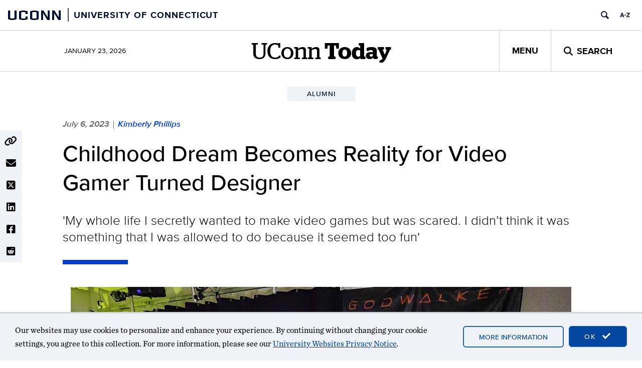

--- FILE ---
content_type: text/html; charset=UTF-8
request_url: https://today.uconn.edu/2023/07/childhood-dream-becomes-reality-for-video-gamer-turned-designer/?utm_source=uconn-today-plugin
body_size: 19481
content:
<!DOCTYPE html>
<html lang="en-US">

<head>
  <meta charset="UTF-8">
  <meta http-equiv="X-UA-Compatible" content="IE=edge">
  <meta name="viewport" content="width=device-width, initial-scale=1">
  <meta property="og:site_name" content="UConn Today">
  <meta property="og:type" content="article">
  <meta property="og:locale" content="en_US">
  <link rel="profile" href="http://gmpg.org/xfn/11">
  <link rel="pingback" href="https://today.uconn.edu/xmlrpc.php">

  <title>Childhood Dream Becomes Reality for Video Gamer Turned Designer  - UConn Today</title>
<meta name='robots' content='max-image-preview:large' />
	<style>img:is([sizes="auto" i], [sizes^="auto," i]) { contain-intrinsic-size: 3000px 1500px }</style>
	<link rel='dns-prefetch' href='//use.fontawesome.com' />
<link rel="alternate" type="application/rss+xml" title="UConn Today &raquo; Feed" href="https://today.uconn.edu/feed/" />
<link rel="alternate" type="application/rss+xml" title="UConn Today &raquo; Comments Feed" href="https://today.uconn.edu/comments/feed/" />
<script>
window._wpemojiSettings = {"baseUrl":"https:\/\/s.w.org\/images\/core\/emoji\/16.0.1\/72x72\/","ext":".png","svgUrl":"https:\/\/s.w.org\/images\/core\/emoji\/16.0.1\/svg\/","svgExt":".svg","source":{"concatemoji":"https:\/\/today.uconn.edu\/wp-includes\/js\/wp-emoji-release.min.js?ver=6.8.3"}};
/*! This file is auto-generated */
!function(s,n){var o,i,e;function c(e){try{var t={supportTests:e,timestamp:(new Date).valueOf()};sessionStorage.setItem(o,JSON.stringify(t))}catch(e){}}function p(e,t,n){e.clearRect(0,0,e.canvas.width,e.canvas.height),e.fillText(t,0,0);var t=new Uint32Array(e.getImageData(0,0,e.canvas.width,e.canvas.height).data),a=(e.clearRect(0,0,e.canvas.width,e.canvas.height),e.fillText(n,0,0),new Uint32Array(e.getImageData(0,0,e.canvas.width,e.canvas.height).data));return t.every(function(e,t){return e===a[t]})}function u(e,t){e.clearRect(0,0,e.canvas.width,e.canvas.height),e.fillText(t,0,0);for(var n=e.getImageData(16,16,1,1),a=0;a<n.data.length;a++)if(0!==n.data[a])return!1;return!0}function f(e,t,n,a){switch(t){case"flag":return n(e,"\ud83c\udff3\ufe0f\u200d\u26a7\ufe0f","\ud83c\udff3\ufe0f\u200b\u26a7\ufe0f")?!1:!n(e,"\ud83c\udde8\ud83c\uddf6","\ud83c\udde8\u200b\ud83c\uddf6")&&!n(e,"\ud83c\udff4\udb40\udc67\udb40\udc62\udb40\udc65\udb40\udc6e\udb40\udc67\udb40\udc7f","\ud83c\udff4\u200b\udb40\udc67\u200b\udb40\udc62\u200b\udb40\udc65\u200b\udb40\udc6e\u200b\udb40\udc67\u200b\udb40\udc7f");case"emoji":return!a(e,"\ud83e\udedf")}return!1}function g(e,t,n,a){var r="undefined"!=typeof WorkerGlobalScope&&self instanceof WorkerGlobalScope?new OffscreenCanvas(300,150):s.createElement("canvas"),o=r.getContext("2d",{willReadFrequently:!0}),i=(o.textBaseline="top",o.font="600 32px Arial",{});return e.forEach(function(e){i[e]=t(o,e,n,a)}),i}function t(e){var t=s.createElement("script");t.src=e,t.defer=!0,s.head.appendChild(t)}"undefined"!=typeof Promise&&(o="wpEmojiSettingsSupports",i=["flag","emoji"],n.supports={everything:!0,everythingExceptFlag:!0},e=new Promise(function(e){s.addEventListener("DOMContentLoaded",e,{once:!0})}),new Promise(function(t){var n=function(){try{var e=JSON.parse(sessionStorage.getItem(o));if("object"==typeof e&&"number"==typeof e.timestamp&&(new Date).valueOf()<e.timestamp+604800&&"object"==typeof e.supportTests)return e.supportTests}catch(e){}return null}();if(!n){if("undefined"!=typeof Worker&&"undefined"!=typeof OffscreenCanvas&&"undefined"!=typeof URL&&URL.createObjectURL&&"undefined"!=typeof Blob)try{var e="postMessage("+g.toString()+"("+[JSON.stringify(i),f.toString(),p.toString(),u.toString()].join(",")+"));",a=new Blob([e],{type:"text/javascript"}),r=new Worker(URL.createObjectURL(a),{name:"wpTestEmojiSupports"});return void(r.onmessage=function(e){c(n=e.data),r.terminate(),t(n)})}catch(e){}c(n=g(i,f,p,u))}t(n)}).then(function(e){for(var t in e)n.supports[t]=e[t],n.supports.everything=n.supports.everything&&n.supports[t],"flag"!==t&&(n.supports.everythingExceptFlag=n.supports.everythingExceptFlag&&n.supports[t]);n.supports.everythingExceptFlag=n.supports.everythingExceptFlag&&!n.supports.flag,n.DOMReady=!1,n.readyCallback=function(){n.DOMReady=!0}}).then(function(){return e}).then(function(){var e;n.supports.everything||(n.readyCallback(),(e=n.source||{}).concatemoji?t(e.concatemoji):e.wpemoji&&e.twemoji&&(t(e.twemoji),t(e.wpemoji)))}))}((window,document),window._wpemojiSettings);
</script>
<style id='wp-emoji-styles-inline-css'>

	img.wp-smiley, img.emoji {
		display: inline !important;
		border: none !important;
		box-shadow: none !important;
		height: 1em !important;
		width: 1em !important;
		margin: 0 0.07em !important;
		vertical-align: -0.1em !important;
		background: none !important;
		padding: 0 !important;
	}
</style>
<style id='wp-block-library-inline-css'>
:root{--wp-block-synced-color:#7a00df;--wp-block-synced-color--rgb:122,0,223;--wp-bound-block-color:var(--wp-block-synced-color);--wp-editor-canvas-background:#ddd;--wp-admin-theme-color:#007cba;--wp-admin-theme-color--rgb:0,124,186;--wp-admin-theme-color-darker-10:#006ba1;--wp-admin-theme-color-darker-10--rgb:0,107,160.5;--wp-admin-theme-color-darker-20:#005a87;--wp-admin-theme-color-darker-20--rgb:0,90,135;--wp-admin-border-width-focus:2px}@media (min-resolution:192dpi){:root{--wp-admin-border-width-focus:1.5px}}.wp-element-button{cursor:pointer}:root .has-very-light-gray-background-color{background-color:#eee}:root .has-very-dark-gray-background-color{background-color:#313131}:root .has-very-light-gray-color{color:#eee}:root .has-very-dark-gray-color{color:#313131}:root .has-vivid-green-cyan-to-vivid-cyan-blue-gradient-background{background:linear-gradient(135deg,#00d084,#0693e3)}:root .has-purple-crush-gradient-background{background:linear-gradient(135deg,#34e2e4,#4721fb 50%,#ab1dfe)}:root .has-hazy-dawn-gradient-background{background:linear-gradient(135deg,#faaca8,#dad0ec)}:root .has-subdued-olive-gradient-background{background:linear-gradient(135deg,#fafae1,#67a671)}:root .has-atomic-cream-gradient-background{background:linear-gradient(135deg,#fdd79a,#004a59)}:root .has-nightshade-gradient-background{background:linear-gradient(135deg,#330968,#31cdcf)}:root .has-midnight-gradient-background{background:linear-gradient(135deg,#020381,#2874fc)}:root{--wp--preset--font-size--normal:16px;--wp--preset--font-size--huge:42px}.has-regular-font-size{font-size:1em}.has-larger-font-size{font-size:2.625em}.has-normal-font-size{font-size:var(--wp--preset--font-size--normal)}.has-huge-font-size{font-size:var(--wp--preset--font-size--huge)}:root .has-text-align-center{text-align:center}:root .has-text-align-left{text-align:left}:root .has-text-align-right{text-align:right}.has-fit-text{white-space:nowrap!important}#end-resizable-editor-section{display:none}.aligncenter{clear:both}.items-justified-left{justify-content:flex-start}.items-justified-center{justify-content:center}.items-justified-right{justify-content:flex-end}.items-justified-space-between{justify-content:space-between}.screen-reader-text{word-wrap:normal!important;border:0;clip-path:inset(50%);height:1px;margin:-1px;overflow:hidden;padding:0;position:absolute;width:1px}.screen-reader-text:focus{background-color:#ddd;clip-path:none;color:#444;display:block;font-size:1em;height:auto;left:5px;line-height:normal;padding:15px 23px 14px;text-decoration:none;top:5px;width:auto;z-index:100000}html :where(.has-border-color){border-style:solid}html :where([style*=border-top-color]){border-top-style:solid}html :where([style*=border-right-color]){border-right-style:solid}html :where([style*=border-bottom-color]){border-bottom-style:solid}html :where([style*=border-left-color]){border-left-style:solid}html :where([style*=border-width]){border-style:solid}html :where([style*=border-top-width]){border-top-style:solid}html :where([style*=border-right-width]){border-right-style:solid}html :where([style*=border-bottom-width]){border-bottom-style:solid}html :where([style*=border-left-width]){border-left-style:solid}html :where(img[class*=wp-image-]){height:auto;max-width:100%}:where(figure){margin:0 0 1em}html :where(.is-position-sticky){--wp-admin--admin-bar--position-offset:var(--wp-admin--admin-bar--height,0px)}@media screen and (max-width:600px){html :where(.is-position-sticky){--wp-admin--admin-bar--position-offset:0px}}
</style>
<style id='font-awesome-svg-styles-default-inline-css'>
.svg-inline--fa {
  display: inline-block;
  height: 1em;
  overflow: visible;
  vertical-align: -.125em;
}
</style>
<link rel='stylesheet' id='font-awesome-svg-styles-css' href='https://today.uconn.edu/wp-content/uploads/font-awesome/v6.4.2/css/svg-with-js.css' media='all' />
<style id='font-awesome-svg-styles-inline-css'>
   .wp-block-font-awesome-icon svg::before,
   .wp-rich-text-font-awesome-icon svg::before {content: unset;}
</style>
<link rel='stylesheet' id='castor-css' href='https://today.uconn.edu/wp-content/plugins/castor/public/css/castor-public.css?ver=1.0.38' media='all' />
<style id='global-styles-inline-css'>
:root{--wp--preset--aspect-ratio--square: 1;--wp--preset--aspect-ratio--4-3: 4/3;--wp--preset--aspect-ratio--3-4: 3/4;--wp--preset--aspect-ratio--3-2: 3/2;--wp--preset--aspect-ratio--2-3: 2/3;--wp--preset--aspect-ratio--16-9: 16/9;--wp--preset--aspect-ratio--9-16: 9/16;--wp--preset--color--black: #000000;--wp--preset--color--cyan-bluish-gray: #abb8c3;--wp--preset--color--white: #ffffff;--wp--preset--color--pale-pink: #f78da7;--wp--preset--color--vivid-red: #cf2e2e;--wp--preset--color--luminous-vivid-orange: #ff6900;--wp--preset--color--luminous-vivid-amber: #fcb900;--wp--preset--color--light-green-cyan: #7bdcb5;--wp--preset--color--vivid-green-cyan: #00d084;--wp--preset--color--pale-cyan-blue: #8ed1fc;--wp--preset--color--vivid-cyan-blue: #0693e3;--wp--preset--color--vivid-purple: #9b51e0;--wp--preset--color--background-1: #ffffff;--wp--preset--color--background-2: #f0f3f7;--wp--preset--color--contrast-1: #000000;--wp--preset--color--contrast-2: #000e2f;--wp--preset--color--highlight-1: #013ecd;--wp--preset--color--highlight-2: #5a84a6;--wp--preset--color--highlight-3: #a8c8eb;--wp--preset--color--off-white-1: #d0d3d7;--wp--preset--color--uc-blue-100: #e9f2f9;--wp--preset--color--uc-blue-200: #a4cbe1;--wp--preset--color--uc-blue-300: #4fabf6;--wp--preset--color--uc-blue-500: #015999;--wp--preset--color--uc-blue-600: #1540a2;--wp--preset--color--uc-blue-700: #03357a;--wp--preset--color--uc-cool-grey-200: #a2aaad;--wp--preset--color--uc-cool-grey-300: #7c878e;--wp--preset--color--uc-cool-grey-500: #6b7880;--wp--preset--color--uc-grey-100: #eeeeee;--wp--preset--color--uc-grey-200: #ebebeb;--wp--preset--color--uc-grey-300: #cccccc;--wp--preset--color--uc-grey-400: #999999;--wp--preset--color--uc-grey-500: #808080;--wp--preset--color--uc-grey-600: #777777;--wp--preset--color--uc-grey-700: #555555;--wp--preset--color--uc-grey-800: #333333;--wp--preset--color--uc-grey-900: #1a1a1a;--wp--preset--color--uc-red-200: #f05b4f;--wp--preset--color--uc-red-300: #e4002b;--wp--preset--color--uc-red-400: #c42b29;--wp--preset--color--uc-red-500: #a61c1b;--wp--preset--color--uc-red-600: #b10200;--wp--preset--color--uc-red-800: #6e0015;--wp--preset--gradient--vivid-cyan-blue-to-vivid-purple: linear-gradient(135deg,rgb(6,147,227) 0%,rgb(155,81,224) 100%);--wp--preset--gradient--light-green-cyan-to-vivid-green-cyan: linear-gradient(135deg,rgb(122,220,180) 0%,rgb(0,208,130) 100%);--wp--preset--gradient--luminous-vivid-amber-to-luminous-vivid-orange: linear-gradient(135deg,rgb(252,185,0) 0%,rgb(255,105,0) 100%);--wp--preset--gradient--luminous-vivid-orange-to-vivid-red: linear-gradient(135deg,rgb(255,105,0) 0%,rgb(207,46,46) 100%);--wp--preset--gradient--very-light-gray-to-cyan-bluish-gray: linear-gradient(135deg,rgb(238,238,238) 0%,rgb(169,184,195) 100%);--wp--preset--gradient--cool-to-warm-spectrum: linear-gradient(135deg,rgb(74,234,220) 0%,rgb(151,120,209) 20%,rgb(207,42,186) 40%,rgb(238,44,130) 60%,rgb(251,105,98) 80%,rgb(254,248,76) 100%);--wp--preset--gradient--blush-light-purple: linear-gradient(135deg,rgb(255,206,236) 0%,rgb(152,150,240) 100%);--wp--preset--gradient--blush-bordeaux: linear-gradient(135deg,rgb(254,205,165) 0%,rgb(254,45,45) 50%,rgb(107,0,62) 100%);--wp--preset--gradient--luminous-dusk: linear-gradient(135deg,rgb(255,203,112) 0%,rgb(199,81,192) 50%,rgb(65,88,208) 100%);--wp--preset--gradient--pale-ocean: linear-gradient(135deg,rgb(255,245,203) 0%,rgb(182,227,212) 50%,rgb(51,167,181) 100%);--wp--preset--gradient--electric-grass: linear-gradient(135deg,rgb(202,248,128) 0%,rgb(113,206,126) 100%);--wp--preset--gradient--midnight: linear-gradient(135deg,rgb(2,3,129) 0%,rgb(40,116,252) 100%);--wp--preset--gradient--uc-today-gradient-1: linear-gradient(45deg, #000e2f, #013ecd);--wp--preset--font-size--small: 13px;--wp--preset--font-size--medium: clamp(14px, 0.875rem + ((1vw - 3.2px) * 0.645), 20px);--wp--preset--font-size--large: clamp(22.041px, 1.378rem + ((1vw - 3.2px) * 1.501), 36px);--wp--preset--font-size--x-large: clamp(25.014px, 1.563rem + ((1vw - 3.2px) * 1.826), 42px);--wp--preset--font-family--body: Chronicle, serif;--wp--preset--font-family--heading: Proxima Nova, sans-serif;--wp--preset--font-family--alt-heading: Stag Web, serif;--wp--preset--spacing--20: 0.44rem;--wp--preset--spacing--30: 0.67rem;--wp--preset--spacing--40: 1rem;--wp--preset--spacing--50: 1.5rem;--wp--preset--spacing--60: 2.25rem;--wp--preset--spacing--70: 3.38rem;--wp--preset--spacing--80: 5.06rem;--wp--preset--shadow--natural: 6px 6px 9px rgba(0, 0, 0, 0.2);--wp--preset--shadow--deep: 12px 12px 50px rgba(0, 0, 0, 0.4);--wp--preset--shadow--sharp: 6px 6px 0px rgba(0, 0, 0, 0.2);--wp--preset--shadow--outlined: 6px 6px 0px -3px rgb(255, 255, 255), 6px 6px rgb(0, 0, 0);--wp--preset--shadow--crisp: 6px 6px 0px rgb(0, 0, 0);--wp--custom--bootstrap-compat--screens--lg: 1200px;--wp--custom--bootstrap-compat--screens--md: 992px;--wp--custom--bootstrap-compat--screens--sm: 768px;--wp--custom--bootstrap-compat--screens--xs: 480px;--wp--custom--color--link--base: royalblue;--wp--custom--color--link--hover: midnightblue;--wp--custom--color--link--visited: purple;--wp--custom--color--link--active: #013ecd;--wp--custom--typography--base-font-size: 16px;--wp--custom--typography--content--article-line-height: 1.55;--wp--custom--typography--content--size-medium: calc(1rem + 2px);--wp--custom--typography--content--size-small: calc(1rem - 4px);--wp--custom--typography--header--size-large: 45px;--wp--custom--typography--header--size-medium: 35px;--wp--custom--typography--header--size-small: 23px;--wp--custom--typography--header--weight: 500;--wp--custom--typography--header--weight-bold: 700;}:root { --wp--style--global--content-size: 780px;--wp--style--global--wide-size: 1250px; }:where(body) { margin: 0; }.wp-site-blocks { padding-top: var(--wp--style--root--padding-top); padding-bottom: var(--wp--style--root--padding-bottom); }.has-global-padding { padding-right: var(--wp--style--root--padding-right); padding-left: var(--wp--style--root--padding-left); }.has-global-padding > .alignfull { margin-right: calc(var(--wp--style--root--padding-right) * -1); margin-left: calc(var(--wp--style--root--padding-left) * -1); }.has-global-padding :where(:not(.alignfull.is-layout-flow) > .has-global-padding:not(.wp-block-block, .alignfull)) { padding-right: 0; padding-left: 0; }.has-global-padding :where(:not(.alignfull.is-layout-flow) > .has-global-padding:not(.wp-block-block, .alignfull)) > .alignfull { margin-left: 0; margin-right: 0; }.wp-site-blocks > .alignleft { float: left; margin-right: 2em; }.wp-site-blocks > .alignright { float: right; margin-left: 2em; }.wp-site-blocks > .aligncenter { justify-content: center; margin-left: auto; margin-right: auto; }:where(.wp-site-blocks) > * { margin-block-start: 24px; margin-block-end: 0; }:where(.wp-site-blocks) > :first-child { margin-block-start: 0; }:where(.wp-site-blocks) > :last-child { margin-block-end: 0; }:root { --wp--style--block-gap: 24px; }:root :where(.is-layout-flow) > :first-child{margin-block-start: 0;}:root :where(.is-layout-flow) > :last-child{margin-block-end: 0;}:root :where(.is-layout-flow) > *{margin-block-start: 24px;margin-block-end: 0;}:root :where(.is-layout-constrained) > :first-child{margin-block-start: 0;}:root :where(.is-layout-constrained) > :last-child{margin-block-end: 0;}:root :where(.is-layout-constrained) > *{margin-block-start: 24px;margin-block-end: 0;}:root :where(.is-layout-flex){gap: 24px;}:root :where(.is-layout-grid){gap: 24px;}.is-layout-flow > .alignleft{float: left;margin-inline-start: 0;margin-inline-end: 2em;}.is-layout-flow > .alignright{float: right;margin-inline-start: 2em;margin-inline-end: 0;}.is-layout-flow > .aligncenter{margin-left: auto !important;margin-right: auto !important;}.is-layout-constrained > .alignleft{float: left;margin-inline-start: 0;margin-inline-end: 2em;}.is-layout-constrained > .alignright{float: right;margin-inline-start: 2em;margin-inline-end: 0;}.is-layout-constrained > .aligncenter{margin-left: auto !important;margin-right: auto !important;}.is-layout-constrained > :where(:not(.alignleft):not(.alignright):not(.alignfull)){max-width: var(--wp--style--global--content-size);margin-left: auto !important;margin-right: auto !important;}.is-layout-constrained > .alignwide{max-width: var(--wp--style--global--wide-size);}body .is-layout-flex{display: flex;}.is-layout-flex{flex-wrap: wrap;align-items: center;}.is-layout-flex > :is(*, div){margin: 0;}body .is-layout-grid{display: grid;}.is-layout-grid > :is(*, div){margin: 0;}body{font-size: calc(var(--wp--custom--typography--base-font-size) + 2px);line-height: 28px;--wp--style--root--padding-top: 0px;--wp--style--root--padding-right: 0px;--wp--style--root--padding-bottom: 0px;--wp--style--root--padding-left: 0px;}a:where(:not(.wp-element-button)){text-decoration: none;}:root :where(a:where(:not(.wp-element-button)):hover){text-decoration: underline;}:root :where(a:where(:not(.wp-element-button)):focus){text-decoration: underline;}h1, h2, h3, h4, h5, h6{color: var(--wp--preset--color--black);font-family: var(--wp--preset--font-family--heading);font-weight: var(--wp--custom--typography--header--weight);line-height: 1.1;}h1{font-size: var(--wp--custom--typography--header--size-large);}h2{font-size: var(--wp--custom--typography--header--size-small);}h3{font-family: var(--wp--preset--font-family--alt-heading);font-size: var(--wp--custom--typography--header--size-small);}:root :where(.wp-element-button, .wp-block-button__link){background-color: var(--wp--preset--color--highlight-1);border-radius: 0px;border-color: var(--wp--custom--color--link--active);border-width: 1px;border-style: solid;color: #fff;font-family: var(--wp--preset--font-family--heading);font-size: 13px;font-style: inherit;font-weight: 600;letter-spacing: inherit;line-height: inherit;padding-top: calc(0.667em + 2px);padding-right: calc(1.333em + 2px);padding-bottom: calc(0.667em + 2px);padding-left: calc(1.333em + 2px);text-decoration: none;text-transform: uppercase;}:root :where(.wp-element-button:hover, .wp-block-button__link:hover){background-color: var(--wp--preset--color--background-1);}:root :where(.wp-element-button:focus, .wp-block-button__link:focus){background-color: var(--wp--preset--color--background-1);}.has-black-color{color: var(--wp--preset--color--black) !important;}.has-cyan-bluish-gray-color{color: var(--wp--preset--color--cyan-bluish-gray) !important;}.has-white-color{color: var(--wp--preset--color--white) !important;}.has-pale-pink-color{color: var(--wp--preset--color--pale-pink) !important;}.has-vivid-red-color{color: var(--wp--preset--color--vivid-red) !important;}.has-luminous-vivid-orange-color{color: var(--wp--preset--color--luminous-vivid-orange) !important;}.has-luminous-vivid-amber-color{color: var(--wp--preset--color--luminous-vivid-amber) !important;}.has-light-green-cyan-color{color: var(--wp--preset--color--light-green-cyan) !important;}.has-vivid-green-cyan-color{color: var(--wp--preset--color--vivid-green-cyan) !important;}.has-pale-cyan-blue-color{color: var(--wp--preset--color--pale-cyan-blue) !important;}.has-vivid-cyan-blue-color{color: var(--wp--preset--color--vivid-cyan-blue) !important;}.has-vivid-purple-color{color: var(--wp--preset--color--vivid-purple) !important;}.has-background-1-color{color: var(--wp--preset--color--background-1) !important;}.has-background-2-color{color: var(--wp--preset--color--background-2) !important;}.has-contrast-1-color{color: var(--wp--preset--color--contrast-1) !important;}.has-contrast-2-color{color: var(--wp--preset--color--contrast-2) !important;}.has-highlight-1-color{color: var(--wp--preset--color--highlight-1) !important;}.has-highlight-2-color{color: var(--wp--preset--color--highlight-2) !important;}.has-highlight-3-color{color: var(--wp--preset--color--highlight-3) !important;}.has-off-white-1-color{color: var(--wp--preset--color--off-white-1) !important;}.has-uc-blue-100-color{color: var(--wp--preset--color--uc-blue-100) !important;}.has-uc-blue-200-color{color: var(--wp--preset--color--uc-blue-200) !important;}.has-uc-blue-300-color{color: var(--wp--preset--color--uc-blue-300) !important;}.has-uc-blue-500-color{color: var(--wp--preset--color--uc-blue-500) !important;}.has-uc-blue-600-color{color: var(--wp--preset--color--uc-blue-600) !important;}.has-uc-blue-700-color{color: var(--wp--preset--color--uc-blue-700) !important;}.has-uc-cool-grey-200-color{color: var(--wp--preset--color--uc-cool-grey-200) !important;}.has-uc-cool-grey-300-color{color: var(--wp--preset--color--uc-cool-grey-300) !important;}.has-uc-cool-grey-500-color{color: var(--wp--preset--color--uc-cool-grey-500) !important;}.has-uc-grey-100-color{color: var(--wp--preset--color--uc-grey-100) !important;}.has-uc-grey-200-color{color: var(--wp--preset--color--uc-grey-200) !important;}.has-uc-grey-300-color{color: var(--wp--preset--color--uc-grey-300) !important;}.has-uc-grey-400-color{color: var(--wp--preset--color--uc-grey-400) !important;}.has-uc-grey-500-color{color: var(--wp--preset--color--uc-grey-500) !important;}.has-uc-grey-600-color{color: var(--wp--preset--color--uc-grey-600) !important;}.has-uc-grey-700-color{color: var(--wp--preset--color--uc-grey-700) !important;}.has-uc-grey-800-color{color: var(--wp--preset--color--uc-grey-800) !important;}.has-uc-grey-900-color{color: var(--wp--preset--color--uc-grey-900) !important;}.has-uc-red-200-color{color: var(--wp--preset--color--uc-red-200) !important;}.has-uc-red-300-color{color: var(--wp--preset--color--uc-red-300) !important;}.has-uc-red-400-color{color: var(--wp--preset--color--uc-red-400) !important;}.has-uc-red-500-color{color: var(--wp--preset--color--uc-red-500) !important;}.has-uc-red-600-color{color: var(--wp--preset--color--uc-red-600) !important;}.has-uc-red-800-color{color: var(--wp--preset--color--uc-red-800) !important;}.has-black-background-color{background-color: var(--wp--preset--color--black) !important;}.has-cyan-bluish-gray-background-color{background-color: var(--wp--preset--color--cyan-bluish-gray) !important;}.has-white-background-color{background-color: var(--wp--preset--color--white) !important;}.has-pale-pink-background-color{background-color: var(--wp--preset--color--pale-pink) !important;}.has-vivid-red-background-color{background-color: var(--wp--preset--color--vivid-red) !important;}.has-luminous-vivid-orange-background-color{background-color: var(--wp--preset--color--luminous-vivid-orange) !important;}.has-luminous-vivid-amber-background-color{background-color: var(--wp--preset--color--luminous-vivid-amber) !important;}.has-light-green-cyan-background-color{background-color: var(--wp--preset--color--light-green-cyan) !important;}.has-vivid-green-cyan-background-color{background-color: var(--wp--preset--color--vivid-green-cyan) !important;}.has-pale-cyan-blue-background-color{background-color: var(--wp--preset--color--pale-cyan-blue) !important;}.has-vivid-cyan-blue-background-color{background-color: var(--wp--preset--color--vivid-cyan-blue) !important;}.has-vivid-purple-background-color{background-color: var(--wp--preset--color--vivid-purple) !important;}.has-background-1-background-color{background-color: var(--wp--preset--color--background-1) !important;}.has-background-2-background-color{background-color: var(--wp--preset--color--background-2) !important;}.has-contrast-1-background-color{background-color: var(--wp--preset--color--contrast-1) !important;}.has-contrast-2-background-color{background-color: var(--wp--preset--color--contrast-2) !important;}.has-highlight-1-background-color{background-color: var(--wp--preset--color--highlight-1) !important;}.has-highlight-2-background-color{background-color: var(--wp--preset--color--highlight-2) !important;}.has-highlight-3-background-color{background-color: var(--wp--preset--color--highlight-3) !important;}.has-off-white-1-background-color{background-color: var(--wp--preset--color--off-white-1) !important;}.has-uc-blue-100-background-color{background-color: var(--wp--preset--color--uc-blue-100) !important;}.has-uc-blue-200-background-color{background-color: var(--wp--preset--color--uc-blue-200) !important;}.has-uc-blue-300-background-color{background-color: var(--wp--preset--color--uc-blue-300) !important;}.has-uc-blue-500-background-color{background-color: var(--wp--preset--color--uc-blue-500) !important;}.has-uc-blue-600-background-color{background-color: var(--wp--preset--color--uc-blue-600) !important;}.has-uc-blue-700-background-color{background-color: var(--wp--preset--color--uc-blue-700) !important;}.has-uc-cool-grey-200-background-color{background-color: var(--wp--preset--color--uc-cool-grey-200) !important;}.has-uc-cool-grey-300-background-color{background-color: var(--wp--preset--color--uc-cool-grey-300) !important;}.has-uc-cool-grey-500-background-color{background-color: var(--wp--preset--color--uc-cool-grey-500) !important;}.has-uc-grey-100-background-color{background-color: var(--wp--preset--color--uc-grey-100) !important;}.has-uc-grey-200-background-color{background-color: var(--wp--preset--color--uc-grey-200) !important;}.has-uc-grey-300-background-color{background-color: var(--wp--preset--color--uc-grey-300) !important;}.has-uc-grey-400-background-color{background-color: var(--wp--preset--color--uc-grey-400) !important;}.has-uc-grey-500-background-color{background-color: var(--wp--preset--color--uc-grey-500) !important;}.has-uc-grey-600-background-color{background-color: var(--wp--preset--color--uc-grey-600) !important;}.has-uc-grey-700-background-color{background-color: var(--wp--preset--color--uc-grey-700) !important;}.has-uc-grey-800-background-color{background-color: var(--wp--preset--color--uc-grey-800) !important;}.has-uc-grey-900-background-color{background-color: var(--wp--preset--color--uc-grey-900) !important;}.has-uc-red-200-background-color{background-color: var(--wp--preset--color--uc-red-200) !important;}.has-uc-red-300-background-color{background-color: var(--wp--preset--color--uc-red-300) !important;}.has-uc-red-400-background-color{background-color: var(--wp--preset--color--uc-red-400) !important;}.has-uc-red-500-background-color{background-color: var(--wp--preset--color--uc-red-500) !important;}.has-uc-red-600-background-color{background-color: var(--wp--preset--color--uc-red-600) !important;}.has-uc-red-800-background-color{background-color: var(--wp--preset--color--uc-red-800) !important;}.has-black-border-color{border-color: var(--wp--preset--color--black) !important;}.has-cyan-bluish-gray-border-color{border-color: var(--wp--preset--color--cyan-bluish-gray) !important;}.has-white-border-color{border-color: var(--wp--preset--color--white) !important;}.has-pale-pink-border-color{border-color: var(--wp--preset--color--pale-pink) !important;}.has-vivid-red-border-color{border-color: var(--wp--preset--color--vivid-red) !important;}.has-luminous-vivid-orange-border-color{border-color: var(--wp--preset--color--luminous-vivid-orange) !important;}.has-luminous-vivid-amber-border-color{border-color: var(--wp--preset--color--luminous-vivid-amber) !important;}.has-light-green-cyan-border-color{border-color: var(--wp--preset--color--light-green-cyan) !important;}.has-vivid-green-cyan-border-color{border-color: var(--wp--preset--color--vivid-green-cyan) !important;}.has-pale-cyan-blue-border-color{border-color: var(--wp--preset--color--pale-cyan-blue) !important;}.has-vivid-cyan-blue-border-color{border-color: var(--wp--preset--color--vivid-cyan-blue) !important;}.has-vivid-purple-border-color{border-color: var(--wp--preset--color--vivid-purple) !important;}.has-background-1-border-color{border-color: var(--wp--preset--color--background-1) !important;}.has-background-2-border-color{border-color: var(--wp--preset--color--background-2) !important;}.has-contrast-1-border-color{border-color: var(--wp--preset--color--contrast-1) !important;}.has-contrast-2-border-color{border-color: var(--wp--preset--color--contrast-2) !important;}.has-highlight-1-border-color{border-color: var(--wp--preset--color--highlight-1) !important;}.has-highlight-2-border-color{border-color: var(--wp--preset--color--highlight-2) !important;}.has-highlight-3-border-color{border-color: var(--wp--preset--color--highlight-3) !important;}.has-off-white-1-border-color{border-color: var(--wp--preset--color--off-white-1) !important;}.has-uc-blue-100-border-color{border-color: var(--wp--preset--color--uc-blue-100) !important;}.has-uc-blue-200-border-color{border-color: var(--wp--preset--color--uc-blue-200) !important;}.has-uc-blue-300-border-color{border-color: var(--wp--preset--color--uc-blue-300) !important;}.has-uc-blue-500-border-color{border-color: var(--wp--preset--color--uc-blue-500) !important;}.has-uc-blue-600-border-color{border-color: var(--wp--preset--color--uc-blue-600) !important;}.has-uc-blue-700-border-color{border-color: var(--wp--preset--color--uc-blue-700) !important;}.has-uc-cool-grey-200-border-color{border-color: var(--wp--preset--color--uc-cool-grey-200) !important;}.has-uc-cool-grey-300-border-color{border-color: var(--wp--preset--color--uc-cool-grey-300) !important;}.has-uc-cool-grey-500-border-color{border-color: var(--wp--preset--color--uc-cool-grey-500) !important;}.has-uc-grey-100-border-color{border-color: var(--wp--preset--color--uc-grey-100) !important;}.has-uc-grey-200-border-color{border-color: var(--wp--preset--color--uc-grey-200) !important;}.has-uc-grey-300-border-color{border-color: var(--wp--preset--color--uc-grey-300) !important;}.has-uc-grey-400-border-color{border-color: var(--wp--preset--color--uc-grey-400) !important;}.has-uc-grey-500-border-color{border-color: var(--wp--preset--color--uc-grey-500) !important;}.has-uc-grey-600-border-color{border-color: var(--wp--preset--color--uc-grey-600) !important;}.has-uc-grey-700-border-color{border-color: var(--wp--preset--color--uc-grey-700) !important;}.has-uc-grey-800-border-color{border-color: var(--wp--preset--color--uc-grey-800) !important;}.has-uc-grey-900-border-color{border-color: var(--wp--preset--color--uc-grey-900) !important;}.has-uc-red-200-border-color{border-color: var(--wp--preset--color--uc-red-200) !important;}.has-uc-red-300-border-color{border-color: var(--wp--preset--color--uc-red-300) !important;}.has-uc-red-400-border-color{border-color: var(--wp--preset--color--uc-red-400) !important;}.has-uc-red-500-border-color{border-color: var(--wp--preset--color--uc-red-500) !important;}.has-uc-red-600-border-color{border-color: var(--wp--preset--color--uc-red-600) !important;}.has-uc-red-800-border-color{border-color: var(--wp--preset--color--uc-red-800) !important;}.has-vivid-cyan-blue-to-vivid-purple-gradient-background{background: var(--wp--preset--gradient--vivid-cyan-blue-to-vivid-purple) !important;}.has-light-green-cyan-to-vivid-green-cyan-gradient-background{background: var(--wp--preset--gradient--light-green-cyan-to-vivid-green-cyan) !important;}.has-luminous-vivid-amber-to-luminous-vivid-orange-gradient-background{background: var(--wp--preset--gradient--luminous-vivid-amber-to-luminous-vivid-orange) !important;}.has-luminous-vivid-orange-to-vivid-red-gradient-background{background: var(--wp--preset--gradient--luminous-vivid-orange-to-vivid-red) !important;}.has-very-light-gray-to-cyan-bluish-gray-gradient-background{background: var(--wp--preset--gradient--very-light-gray-to-cyan-bluish-gray) !important;}.has-cool-to-warm-spectrum-gradient-background{background: var(--wp--preset--gradient--cool-to-warm-spectrum) !important;}.has-blush-light-purple-gradient-background{background: var(--wp--preset--gradient--blush-light-purple) !important;}.has-blush-bordeaux-gradient-background{background: var(--wp--preset--gradient--blush-bordeaux) !important;}.has-luminous-dusk-gradient-background{background: var(--wp--preset--gradient--luminous-dusk) !important;}.has-pale-ocean-gradient-background{background: var(--wp--preset--gradient--pale-ocean) !important;}.has-electric-grass-gradient-background{background: var(--wp--preset--gradient--electric-grass) !important;}.has-midnight-gradient-background{background: var(--wp--preset--gradient--midnight) !important;}.has-uc-today-gradient-1-gradient-background{background: var(--wp--preset--gradient--uc-today-gradient-1) !important;}.has-small-font-size{font-size: var(--wp--preset--font-size--small) !important;}.has-medium-font-size{font-size: var(--wp--preset--font-size--medium) !important;}.has-large-font-size{font-size: var(--wp--preset--font-size--large) !important;}.has-x-large-font-size{font-size: var(--wp--preset--font-size--x-large) !important;}.has-body-font-family{font-family: var(--wp--preset--font-family--body) !important;}.has-heading-font-family{font-family: var(--wp--preset--font-family--heading) !important;}.has-alt-heading-font-family{font-family: var(--wp--preset--font-family--alt-heading) !important;}
</style>
<link rel='stylesheet' id='wonderplugin-gridgallery-engine-css-css' href='https://today.uconn.edu/wp-content/plugins/wonderplugin-gridgallery/engine/wonderplugingridgalleryengine.css?ver=16.4C' media='all' />
<link rel='stylesheet' id='uconn-banner-css' href='https://today.uconn.edu/wp-content/themes/uconn-today-2015-theme/assets/css/banner.css?ver=6.8.3' media='all' />
<link rel='stylesheet' id='today-2015-style-css' href='https://today.uconn.edu/wp-content/themes/uconn-today-2015-theme/dist/main.css?ver=cecc077ba731ae331b2d' media='all' />
<link rel='stylesheet' id='font-awesome-official-css' href='https://use.fontawesome.com/releases/v6.4.2/css/all.css' media='all' integrity="sha384-blOohCVdhjmtROpu8+CfTnUWham9nkX7P7OZQMst+RUnhtoY/9qemFAkIKOYxDI3" crossorigin="anonymous" />
<link rel='stylesheet' id='font-awesome-official-v4shim-css' href='https://use.fontawesome.com/releases/v6.4.2/css/v4-shims.css' media='all' integrity="sha384-IqMDcR2qh8kGcGdRrxwop5R2GiUY5h8aDR/LhYxPYiXh3sAAGGDkFvFqWgFvTsTd" crossorigin="anonymous" />
<script src="https://today.uconn.edu/wp-content/plugins/castor/public/js/video-row.js?ver=1.0.38" id="castor-js"></script>
<script src="https://today.uconn.edu/wp-content/plugins/expertfile-expert-content-templates/public/../dist/analyticly.js?ver=6.8.3" id="expertfile-analytics-js"></script>
<script src="https://today.uconn.edu/wp-includes/js/jquery/jquery.min.js?ver=3.7.1" id="jquery-core-js"></script>
<script src="https://today.uconn.edu/wp-includes/js/jquery/jquery-migrate.min.js?ver=3.4.1" id="jquery-migrate-js"></script>
<script id="beehive-gtm-frontend-header-js-after">
var dataLayer = [{"post_id":200833,"post_title":"Childhood Dream Becomes Reality for Video Gamer Turned Designer","post_type":"post","post_date":"2023-07-06","post_author":"160","post_author_name":"Kimberly Phillips","post_categories":["alumni","fairfield-county","neag","profile","busn","sfa","today-homepage"],"post_date_year_month":"2023-07","category_slug_0":"alumni","category_slug_1":"fairfield-county","category_slug_2":"neag","category_slug_3":"profile","category_slug_4":"busn","category_slug_5":"sfa","category_slug_6":"today-homepage"}];
(function(w,d,s,l,i){w[l]=w[l]||[];w[l].push({'gtm.start':
			new Date().getTime(),event:'gtm.js'});var f=d.getElementsByTagName(s)[0],
			j=d.createElement(s),dl=l!='dataLayer'?'&l='+l:'';j.async=true;j.src=
			'https://www.googletagmanager.com/gtm.js?id='+i+dl;f.parentNode.insertBefore(j,f);
			})(window,document,'script','dataLayer','GTM-5RN5K2Q');
</script>
<link rel="https://api.w.org/" href="https://today.uconn.edu/wp-rest/" /><link rel="alternate" title="JSON" type="application/json" href="https://today.uconn.edu/wp-rest/wp/v2/posts/200833" /><link rel="EditURI" type="application/rsd+xml" title="RSD" href="https://today.uconn.edu/xmlrpc.php?rsd" />
<meta name="generator" content="WordPress 6.8.3" />
<link rel='shortlink' href='https://today.uconn.edu/?p=200833' />
<link rel="alternate" title="oEmbed (JSON)" type="application/json+oembed" href="https://today.uconn.edu/wp-rest/oembed/1.0/embed?url=https%3A%2F%2Ftoday.uconn.edu%2F2023%2F07%2Fchildhood-dream-becomes-reality-for-video-gamer-turned-designer%2F" />
<link rel="alternate" title="oEmbed (XML)" type="text/xml+oembed" href="https://today.uconn.edu/wp-rest/oembed/1.0/embed?url=https%3A%2F%2Ftoday.uconn.edu%2F2023%2F07%2Fchildhood-dream-becomes-reality-for-video-gamer-turned-designer%2F&#038;format=xml" />
<script type="importmap" id="wp-importmap">
{"imports":{"@wordpress\/interactivity":"https:\/\/today.uconn.edu\/wp-content\/plugins\/gutenberg\/build\/modules\/interactivity\/index.min.js?ver=1765975716215"}}
</script>
<script type="module" src="https://today.uconn.edu/wp-content/plugins/uconn-today-magazine/build/interactive-query-block.js?ver=5822e0e350c3c6477249" id="interactive-query-block-js-module"></script>
<link rel="modulepreload" href="https://today.uconn.edu/wp-content/plugins/gutenberg/build/modules/interactivity/index.min.js?ver=1765975716215" id="@wordpress/interactivity-js-modulepreload"><!-- SEO meta tags powered by SmartCrawl https://wpmudev.com/project/smartcrawl-wordpress-seo/ -->
<link rel="canonical" href="https://today.uconn.edu/2023/07/childhood-dream-becomes-reality-for-video-gamer-turned-designer/" />
<meta name="description" content="&#039;My whole life I secretly wanted to make video games but was scared. I didn’t think it was something that I was allowed to do because it seemed too fun ..." />
<meta name="google-site-verification" content="J311DcHo8oeJfayzWuH0uljspOeCKcTmv3e1E2TU-Xk" />
<meta name="msvalidate.01" content="D1C5FAE14D0F57E712DBF6194DCE3669" />
<script type="application/ld+json">{"@context":"https:\/\/schema.org","@graph":[{"@type":"Organization","@id":"https:\/\/today.uconn.edu\/#schema-publishing-organization","url":"https:\/\/today.uconn.edu","name":"University of Connecticut","logo":{"@type":"ImageObject","@id":"https:\/\/today.uconn.edu\/#schema-organization-logo","url":"https:\/\/today.uconn.edu\/wp-content\/uploads\/2015\/12\/apple-touch-icon-152x152-precomposed.png","height":60,"width":60}},{"@type":"WebSite","@id":"https:\/\/today.uconn.edu\/#schema-website","url":"https:\/\/today.uconn.edu","name":"UConn Today","encoding":"UTF-8","potentialAction":{"@type":"SearchAction","target":"https:\/\/today.uconn.edu\/search\/{search_term_string}\/","query-input":"required name=search_term_string"}},{"@type":"BreadcrumbList","@id":"https:\/\/today.uconn.edu\/2023\/07\/childhood-dream-becomes-reality-for-video-gamer-turned-designer?page&year=2023&monthnum=07&name=childhood-dream-becomes-reality-for-video-gamer-turned-designer\/#breadcrumb","itemListElement":[{"@type":"ListItem","position":1,"name":"Home","item":"https:\/\/today.uconn.edu"},{"@type":"ListItem","position":2,"name":"Archives","item":"https:\/\/today.uconn.edu\/archives\/"},{"@type":"ListItem","position":3,"name":"Role","item":"https:\/\/today.uconn.edu\/category\/role\/"},{"@type":"ListItem","position":4,"name":"Alumni","item":"https:\/\/today.uconn.edu\/category\/role\/alumni\/"},{"@type":"ListItem","position":5,"name":"Childhood Dream Becomes Reality for Video Gamer Turned Designer"}]},{"@type":"Person","@id":"https:\/\/today.uconn.edu\/author\/kad21038\/#schema-author","name":"Kimberly DeBaise","url":"https:\/\/today.uconn.edu\/author\/kad21038\/","description":"Kimberly Phillips embarked on a career in journalism at 16 when a high school friend interested in starting a student newspaper recruited her help. She went on to intern and later work at the weekly paper in her Connecticut hometown, and after graduation from Central Connecticut State University joined the staff at the Register Citizen in Torrington. In early 2002, she moved to the Journal Inquirer in Manchester, rising through the ranks from reporter to town editor, state editor, and eventually news editor. After nearly 20 years at the JI, the last four as the newsroom\u2019s top local editor, she shifted her professional path, wanting to get back to personally telling people\u2019s stories. Phillips came to UConn in December 2021 to write for UConn Today and promote the University community\u2019s achievements. She lives in Manchester with husband Jay and son Ethan."},{"@type":"WebPage","@id":"https:\/\/today.uconn.edu\/2023\/07\/childhood-dream-becomes-reality-for-video-gamer-turned-designer\/#schema-webpage","isPartOf":{"@id":"https:\/\/today.uconn.edu\/#schema-website"},"publisher":{"@id":"https:\/\/today.uconn.edu\/#schema-publishing-organization"},"url":"https:\/\/today.uconn.edu\/2023\/07\/childhood-dream-becomes-reality-for-video-gamer-turned-designer\/"},{"@type":"Article","mainEntityOfPage":{"@id":"https:\/\/today.uconn.edu\/2023\/07\/childhood-dream-becomes-reality-for-video-gamer-turned-designer\/#schema-webpage"},"author":{"@id":"https:\/\/today.uconn.edu\/author\/kad21038\/#schema-author"},"publisher":{"@id":"https:\/\/today.uconn.edu\/#schema-publishing-organization"},"dateModified":"2023-07-06T08:18:20","datePublished":"2023-07-06T07:30:33","headline":"Childhood Dream Becomes Reality for Video Gamer Turned Designer  - UConn Today","description":"&#039;My whole life I secretly wanted to make video games but was scared. I didn\u2019t think it was something that I was allowed to do because it seemed too fun ...","name":"Childhood Dream Becomes Reality for Video Gamer Turned Designer","image":{"@type":"ImageObject","@id":"https:\/\/today.uconn.edu\/2023\/07\/childhood-dream-becomes-reality-for-video-gamer-turned-designer\/#schema-article-image","url":"https:\/\/today.uconn.edu\/wp-content\/uploads\/2023\/06\/GodwalkerShowcase-UCT.jpg","height":1000,"width":1500,"caption":"The Godwalker showcase booth at the NYU showcase. (Contributed photo)"},"thumbnailUrl":"https:\/\/today.uconn.edu\/wp-content\/uploads\/2023\/06\/GodwalkerShowcase-UCT.jpg"}]}</script>
<meta property="og:type" content="article" />
<meta property="og:url" content="https://today.uconn.edu/2023/07/childhood-dream-becomes-reality-for-video-gamer-turned-designer/" />
<meta property="og:title" content="Childhood Dream Becomes Reality for Video Gamer Turned Designer - UConn Today" />
<meta property="og:description" content="&#039;My whole life I secretly wanted to make video games but was scared. I didn’t think it was something that I was allowed to do because it seemed too fun ..." />
<meta property="og:image" content="https://today.uconn.edu/wp-content/uploads/2023/06/GodwalkerShowcase-UCT.jpg" />
<meta property="og:image:width" content="1500" />
<meta property="og:image:height" content="1000" />
<meta property="article:published_time" content="2023-07-06T07:30:33" />
<meta property="article:author" content="Kimberly Phillips" />
<meta name="twitter:card" content="summary_large_image" />
<meta name="twitter:site" content="uconn" />
<meta name="twitter:title" content="Childhood Dream Becomes Reality for Video Gamer Turned Designer - UConn Today" />
<meta name="twitter:description" content="&#039;My whole life I secretly wanted to make video games but was scared. I didn’t think it was something that I was allowed to do because it seemed too fun ..." />
<meta name="twitter:image" content="https://today.uconn.edu/wp-content/uploads/2023/06/GodwalkerShowcase-UCT.jpg" />
<!-- /SEO -->
<style class='wp-fonts-local'>
@font-face{font-family:Chronicle;font-style:normal;font-weight:600;font-display:fallback;src:url('https://today.uconn.edu/wp-content/themes/uconn-today-2015-theme/assets/fonts/ChronicleTextG3-Semibold.otf') format('opentype');}
@font-face{font-family:Chronicle;font-style:normal;font-weight:400;font-display:fallback;src:url('https://today.uconn.edu/wp-content/themes/uconn-today-2015-theme/assets/fonts/ChronicleTextG3-Roman.otf') format('opentype');}
@font-face{font-family:Chronicle;font-style:italic;font-weight:400;font-display:fallback;src:url('https://today.uconn.edu/wp-content/themes/uconn-today-2015-theme/assets/fonts/ChronicleTextG3-Italic.otf') format('opentype');}
@font-face{font-family:"Proxima Nova";font-style:normal;font-weight:900;font-display:fallback;src:url('https://today.uconn.edu/wp-content/themes/uconn-today-2015-theme/assets/fonts/proximanova-black-webfont.woff2') format('woff2');}
@font-face{font-family:"Proxima Nova";font-style:italic;font-weight:900;font-display:fallback;src:url('https://today.uconn.edu/wp-content/themes/uconn-today-2015-theme/assets/fonts/proximanova-blackit-webfont.woff2') format('woff2');}
@font-face{font-family:"Proxima Nova";font-style:normal;font-weight:800;font-display:fallback;src:url('https://today.uconn.edu/wp-content/themes/uconn-today-2015-theme/assets/fonts/proximanova-extrabold-webfont.woff2') format('woff2');}
@font-face{font-family:"Proxima Nova";font-style:italic;font-weight:800;font-display:fallback;src:url('https://today.uconn.edu/wp-content/themes/uconn-today-2015-theme/assets/fonts/proximanova-extraboldit-webfont.woff2') format('woff2');}
@font-face{font-family:"Proxima Nova";font-style:normal;font-weight:700;font-display:fallback;src:url('https://today.uconn.edu/wp-content/themes/uconn-today-2015-theme/assets/fonts/proximanova-bold-webfont.woff2') format('woff2');}
@font-face{font-family:"Proxima Nova";font-style:italic;font-weight:700;font-display:fallback;src:url('https://today.uconn.edu/wp-content/themes/uconn-today-2015-theme/assets/fonts/proximanova-boldit-webfont.woff2') format('woff2');}
@font-face{font-family:"Proxima Nova";font-style:normal;font-weight:600;font-display:fallback;src:url('https://today.uconn.edu/wp-content/themes/uconn-today-2015-theme/assets/fonts/proximanova-semibold-webfont.woff2') format('woff2');}
@font-face{font-family:"Proxima Nova";font-style:italic;font-weight:600;font-display:fallback;src:url('https://today.uconn.edu/wp-content/themes/uconn-today-2015-theme/assets/fonts/proximanova-semiboldit-webfont.woff2') format('woff2');}
@font-face{font-family:"Proxima Nova";font-style:normal;font-weight:500;font-display:fallback;src:url('https://today.uconn.edu/wp-content/themes/uconn-today-2015-theme/assets/fonts/proximanova-medium-webfont.woff2') format('woff2');}
@font-face{font-family:"Proxima Nova";font-style:italic;font-weight:500;font-display:fallback;src:url('https://today.uconn.edu/wp-content/themes/uconn-today-2015-theme/assets/fonts/proximanova-mediumit-webfont.woff2') format('woff2');}
@font-face{font-family:"Proxima Nova";font-style:normal;font-weight:400;font-display:fallback;src:url('https://today.uconn.edu/wp-content/themes/uconn-today-2015-theme/assets/fonts/proximanova-regular-webfont.woff2') format('woff2');}
@font-face{font-family:"Proxima Nova";font-style:italic;font-weight:400;font-display:fallback;src:url('https://today.uconn.edu/wp-content/themes/uconn-today-2015-theme/assets/fonts/proximanova-regularit-webfont.woff2') format('woff2');}
@font-face{font-family:"Proxima Nova";font-style:normal;font-weight:300;font-display:fallback;src:url('https://today.uconn.edu/wp-content/themes/uconn-today-2015-theme/assets/fonts/proximanova-light-webfont.woff2') format('woff2');}
@font-face{font-family:"Proxima Nova";font-style:italic;font-weight:300;font-display:fallback;src:url('https://today.uconn.edu/wp-content/themes/uconn-today-2015-theme/assets/fonts/proximanova-lightit-webfont.woff2') format('woff2');}
@font-face{font-family:"Proxima Nova";font-style:normal;font-weight:100;font-display:fallback;src:url('https://today.uconn.edu/wp-content/themes/uconn-today-2015-theme/assets/fonts/proximanova-thin-webfont.woff2') format('woff2');}
@font-face{font-family:"Proxima Nova";font-style:italic;font-weight:100;font-display:fallback;src:url('https://today.uconn.edu/wp-content/themes/uconn-today-2015-theme/assets/fonts/proximanova-thinit-webfont.woff2') format('woff2');}
@font-face{font-family:"Stag Web";font-style:normal;font-weight:400;font-display:fallback;src:url('https://today.uconn.edu/wp-content/themes/uconn-today-2015-theme/assets/fonts/Stag-Book-Web.woff') format('woff');}
@font-face{font-family:"Stag Web";font-style:italic;font-weight:400;font-display:fallback;src:url('https://today.uconn.edu/wp-content/themes/uconn-today-2015-theme/assets/fonts/Stag-BookItalic-Web.woff') format('woff');}
@font-face{font-family:"Stag Web";font-style:normal;font-weight:500;font-display:fallback;src:url('https://today.uconn.edu/wp-content/themes/uconn-today-2015-theme/assets/fonts/Stag-Medium-Web.woff') format('woff');}
@font-face{font-family:"Stag Web";font-style:italic;font-weight:500;font-display:fallback;src:url('https://today.uconn.edu/wp-content/themes/uconn-today-2015-theme/assets/fonts/Stag-MediumItalic-Web.woff') format('woff');}
@font-face{font-family:"Stag Web";font-style:normal;font-weight:600;font-display:fallback;src:url('https://today.uconn.edu/wp-content/themes/uconn-today-2015-theme/assets/fonts/Stag-Semibold-Web.woff') format('woff');}
@font-face{font-family:"Stag Web";font-style:italic;font-weight:600;font-display:fallback;src:url('https://today.uconn.edu/wp-content/themes/uconn-today-2015-theme/assets/fonts/Stag-SemiboldItalic-Web.woff') format('woff');}
@font-face{font-family:"Stag Web";font-style:normal;font-weight:700;font-display:fallback;src:url('https://today.uconn.edu/wp-content/themes/uconn-today-2015-theme/assets/fonts/Stag-Black-Web.woff') format('woff');}
@font-face{font-family:"Stag Web";font-style:italic;font-weight:700;font-display:fallback;src:url('https://today.uconn.edu/wp-content/themes/uconn-today-2015-theme/assets/fonts/Stag-BlackItalic-Web.woff') format('woff');}
</style>
<link rel="icon" href="https://today.uconn.edu/wp-content/uploads/2025/03/cropped-uconn-white-favicon-100x100.jpg" sizes="32x32" />
<link rel="icon" href="https://today.uconn.edu/wp-content/uploads/2025/03/cropped-uconn-white-favicon-275x275.jpg" sizes="192x192" />
<link rel="apple-touch-icon" href="https://today.uconn.edu/wp-content/uploads/2025/03/cropped-uconn-white-favicon-275x275.jpg" />
<meta name="msapplication-TileImage" content="https://today.uconn.edu/wp-content/uploads/2025/03/cropped-uconn-white-favicon-275x275.jpg" />
</head>

<body class="wp-singular post-template-default single single-post postid-200833 single-format-standard wp-embed-responsive wp-theme-uconn-today-2015-theme fl-builder-2-10 fl-no-js group-blog">
  <script type='text/javascript' src='https://ucommobjectstorage.blob.core.windows.net/cookie-jar/cookie-notification.js'></script>
<noscript>
  <p>Our websites may use cookies to personalize and enhance your experience. By continuing without changing your cookie settings, you agree to this collection. For more information, please see our <a href="https://privacy.uconn.edu/university-website-notice/" target="_blank">University Websites Privacy Notice</a>.</p>
</noscript>

<!-- Begin Flyout Search Area -->
<div class="primary-search-container closed">
  <div class="primary-search">
    <form action="/" method="get" class="primary-search-form">
      <input type="text" name="s" class="primary-search-form-search-input" placeholder="Search" value="" />
      <button type="submit" class="primary-search-form-submit">
        <svg xmlns="http://www.w3.org/2000/svg" viewBox="0 0 512 512"><!--! Font Awesome Free 6.4.2 by @fontawesome - https://fontawesome.com License - https://fontawesome.com/license/free (Icons: CC BY 4.0, Fonts: SIL OFL 1.1, Code: MIT License) Copyright 2023 Fonticons, Inc. --><path d="M416 208c0 45.9-14.9 88.3-40 122.7L502.6 457.4c12.5 12.5 12.5 32.8 0 45.3s-32.8 12.5-45.3 0L330.7 376c-34.4 25.2-76.8 40-122.7 40C93.1 416 0 322.9 0 208S93.1 0 208 0S416 93.1 416 208zM208 352a144 144 0 1 0 0-288 144 144 0 1 0 0 288z"/></svg>      </button>
    </form>
  </div>
</div>
<!-- Begin Flyout Search Area -->
<div class="primary-search-container closed">
  <div class="primary-search">
    <form action="/" method="get" class="primary-search-form">
      <input type="text" name="s" class="primary-search-form-search-input" placeholder="Search" value="" />
      <button type="submit" class="primary-search-form-submit">
        <svg xmlns="http://www.w3.org/2000/svg" viewBox="0 0 512 512"><!--! Font Awesome Free 6.4.2 by @fontawesome - https://fontawesome.com License - https://fontawesome.com/license/free (Icons: CC BY 4.0, Fonts: SIL OFL 1.1, Code: MIT License) Copyright 2023 Fonticons, Inc. --><path d="M416 208c0 45.9-14.9 88.3-40 122.7L502.6 457.4c12.5 12.5 12.5 32.8 0 45.3s-32.8 12.5-45.3 0L330.7 376c-34.4 25.2-76.8 40-122.7 40C93.1 416 0 322.9 0 208S93.1 0 208 0S416 93.1 416 208zM208 352a144 144 0 1 0 0-288 144 144 0 1 0 0 288z"/></svg>      </button>
    </form>
  </div>
</div>
<!-- Begin Flyout Primary/Mobile Navigation -->
<nav class="primary-navigation-container closed">
  <div class="primary-navigation">
    <div class="primary-navigation-header">
      <p class="site-title">
        <a href="https://today.uconn.edu/" rel="home">
          <span class="uctoday-uconn">UConn </span>
          <span class="uctoday-today">Today</span>
        </a>
      </p>
      <a class="primary-navigation-close-control">
        <svg xmlns="http://www.w3.org/2000/svg" viewBox="0 0 384 512"><!--! Font Awesome Free 6.4.2 by @fontawesome - https://fontawesome.com License - https://fontawesome.com/license/free (Icons: CC BY 4.0, Fonts: SIL OFL 1.1, Code: MIT License) Copyright 2023 Fonticons, Inc. --><path d="M342.6 150.6c12.5-12.5 12.5-32.8 0-45.3s-32.8-12.5-45.3 0L192 210.7 86.6 105.4c-12.5-12.5-32.8-12.5-45.3 0s-12.5 32.8 0 45.3L146.7 256 41.4 361.4c-12.5 12.5-12.5 32.8 0 45.3s32.8 12.5 45.3 0L192 301.3 297.4 406.6c12.5 12.5 32.8 12.5 45.3 0s12.5-32.8 0-45.3L237.3 256 342.6 150.6z"/></svg>      </a>
    </div>
    <div class="menu-primary-menu-top-container"><ul id="menu-primary-menu-top" class="menu"><li id="menu-item-168114" class="menu-item menu-item-type-post_type menu-item-object-page menu-item-home menu-item-168114"><a href="https://today.uconn.edu/">News</a></li>
<li id="menu-item-168115" class="menu-item menu-item-type-post_type menu-item-object-page menu-item-168115"><a href="https://today.uconn.edu/series/">Series</a></li>
</ul></div>
    <hr>

    <div class="menu-primary-container"><ul id="menu-primary" class="menu"><li id="menu-item-168103" class="menu-item menu-item-type-post_type menu-item-object-page menu-item-168103"><a href="https://today.uconn.edu/schools-and-colleges/">School and College News</a></li>
<li id="menu-item-168104" class="menu-item menu-item-type-taxonomy menu-item-object-category current-post-ancestor current-menu-parent current-post-parent menu-item-168104"><a href="https://today.uconn.edu/category/role/alumni/">Alumni</a></li>
<li id="menu-item-168105" class="menu-item menu-item-type-taxonomy menu-item-object-category menu-item-168105"><a href="https://today.uconn.edu/category/all-topics/arts-culture/">Arts &amp; Culture</a></li>
<li id="menu-item-168106" class="menu-item menu-item-type-taxonomy menu-item-object-category menu-item-168106"><a href="https://today.uconn.edu/category/all-topics/athletics/">Athletics</a></li>
<li id="menu-item-168107" class="menu-item menu-item-type-taxonomy menu-item-object-category menu-item-168107"><a href="https://today.uconn.edu/category/all-topics/community-impact/">Community Impact</a></li>
<li id="menu-item-168108" class="menu-item menu-item-type-taxonomy menu-item-object-category menu-item-168108"><a href="https://today.uconn.edu/category/all-topics/entrepreneurship/">Entrepreneurship</a></li>
<li id="menu-item-168109" class="menu-item menu-item-type-taxonomy menu-item-object-category menu-item-168109"><a href="https://today.uconn.edu/category/all-topics/health-well-being/">Health &amp; Well-Being</a></li>
<li id="menu-item-168110" class="menu-item menu-item-type-taxonomy menu-item-object-category menu-item-168110"><a href="https://today.uconn.edu/category/all-topics/research/">Research &amp; Discovery</a></li>
<li id="menu-item-168111" class="menu-item menu-item-type-taxonomy menu-item-object-category menu-item-168111"><a href="https://today.uconn.edu/category/uconn-health/">UConn Health</a></li>
<li id="menu-item-168112" class="menu-item menu-item-type-taxonomy menu-item-object-category menu-item-168112"><a href="https://today.uconn.edu/category/all-topics/university-life/">University Life</a></li>
<li id="menu-item-172163" class="menu-item menu-item-type-taxonomy menu-item-object-category menu-item-172163"><a href="https://today.uconn.edu/category/all-topics/uconn-voices/">UConn Voices</a></li>
<li id="menu-item-168113" class="menu-item menu-item-type-taxonomy menu-item-object-category menu-item-168113"><a href="https://today.uconn.edu/category/all-topics/university-news/">University News</a></li>
</ul></div>
    <hr>

    <div class="menu-primary-menu-bottom-container"><ul id="menu-primary-menu-bottom" class="menu"><li id="menu-item-168116" class="menu-item menu-item-type-post_type menu-item-object-page current_page_parent menu-item-168116"><a href="https://today.uconn.edu/archives/">Archives</a></li>
<li id="menu-item-168117" class="menu-item menu-item-type-post_type menu-item-object-page menu-item-168117"><a href="https://today.uconn.edu/contact/">Contact Us</a></li>
</ul></div>  </div>
</nav><!-- End Flyout Primary/Mobile Navigation -->

<!-- UConn Banner -->
    <div id="uconn-banner">
        <div id="uconn-header-container" class="white">
            <div class="row-container">
                <div class="row-fluid">
                    <div id="home-link-container">
                        <a id="home-link" href="https://uconn.edu/">
                            <span id="wordmark" aria-hidden="true">UConn</span>
                            <span id="university-of-connecticut">
                                University of Connecticut
                            </span>
                        </a>
                    </div>
                    <div id="button-container">
                        <div class="icon-container" id="icon-container-search">
                            <a class="btn" id="uconn-search" href="https://uconn.edu/search">
                                <span class="no-css">Search University of Connecticut</span>
                                <svg version="1.1" xmlns="http://www.w3.org/2000/svg" width="20" viewBox="0 0 32 32" aria-hidden="true"
                                    class="banner-icon">
                                    <title>Search UConn</title>
                                    <path
                                        d="M28.072 24.749l-6.046-6.046c0.912-1.499 1.437-3.256 1.437-5.139 0-5.466-4.738-10.203-10.205-10.203-5.466 0-9.898 4.432-9.898 9.898 0 5.467 4.736 10.205 10.203 10.205 1.818 0 3.52-0.493 4.984-1.349l6.078 6.080c0.597 0.595 1.56 0.595 2.154 0l1.509-1.507c0.594-0.595 0.378-1.344-0.216-1.938zM6.406 13.258c0-3.784 3.067-6.853 6.851-6.853 3.786 0 7.158 3.373 7.158 7.158s-3.067 6.853-6.853 6.853-7.157-3.373-7.157-7.158z">
                                    </path>
                                </svg>
                            </a>
                            <!-- Content provided by css -->
                            <div id="uconn-search-tooltip"></div>
                        </div>
                        <div class="icon-container" id="icon-container-az">
                            <a class="btn" id="uconn-az" href="https://uconn.edu/az">
                                <span class="no-css">A to Z Index</span>
                                <svg version="1.1" xmlns="http://www.w3.org/2000/svg" width="20" viewBox="0 0 32 32" aria-hidden="true"
                                    class="banner-icon">
                                    <title>UConn A to Z Search</title>
                                    <path
                                        d="M5.345 8.989h3.304l4.944 13.974h-3.167l-0.923-2.873h-5.147l-0.946 2.873h-3.055l4.989-13.974zM5.152 17.682h3.579l-1.764-5.499-1.815 5.499zM13.966 14.696h5.288v2.56h-5.288v-2.56zM20.848 20.496l7.147-9.032h-6.967v-2.474h10.597v2.341l-7.244 9.165h7.262v2.466h-10.798v-2.466h0.004z">
                                    </path>
                                </svg>
                            </a>
                            <!-- Content provided by css -->
                            <div id="uconn-az-tooltip"></div>
                        </div>
                    </div>
                </div>
            </div>
        </div>
    </div>
<!-- End Banner -->
<div class="page-contain">
  <div id="page" class="hfeed site">
    <a class="skip-link screen-reader-text" href="#content">Skip to content</a>

    <header id="header" class="site-header" role="banner">
      <div class="site-branding top-bar">
        <div class="header-date">
          <span class="uppercase proxima-normal">January 23, 2026</span>
        </div>

        <div class="header-branding">
          <h1 class="site-title">
            <a href="https://today.uconn.edu/" rel="home">
              <span class="uctoday-uconn">UConn </span>
              <span class="uctoday-today">Today</span>
            </a>
          </h1>
        </div>

        <div class="header-controls">
          <a class="uppercase menu-toggle" title="Open Menu">Menu</a>
          <a class="uppercase search-toggle" title="Search UConn Today News">
            <svg xmlns="http://www.w3.org/2000/svg" viewBox="0 0 512 512"><!--! Font Awesome Free 6.4.2 by @fontawesome - https://fontawesome.com License - https://fontawesome.com/license/free (Icons: CC BY 4.0, Fonts: SIL OFL 1.1, Code: MIT License) Copyright 2023 Fonticons, Inc. --><path d="M416 208c0 45.9-14.9 88.3-40 122.7L502.6 457.4c12.5 12.5 12.5 32.8 0 45.3s-32.8 12.5-45.3 0L330.7 376c-34.4 25.2-76.8 40-122.7 40C93.1 416 0 322.9 0 208S93.1 0 208 0S416 93.1 416 208zM208 352a144 144 0 1 0 0-288 144 144 0 1 0 0 288z"/></svg> <span>Search</span></a>
        </div>
      </div>
    </header><!-- #masthead -->

    <div class="date-mobile">
      <span class="uppercase proxima-normal">January 23, 2026</span>
    </div>

    <div id="content" class="site-content">
<div id="primary" class="content-area">
	<main id="main" class="site-main" role="main">

		
				<article id="post-200833" class="post-200833 post type-post status-publish format-standard has-post-thumbnail hentry category-alumni category-fairfield-county category-neag category-profile category-busn category-sfa category-today-homepage">

					<div class="contain">

						<!-- POST INTRO AREA -->
						<!-- CATEGORY TAG -->
            <div class="category-tag ">
                                                                    <a href="https://today.uconn.edu/category/role/alumni/" class="alumni"><span>Alumni</span></a>
                                                                                                                                                                        </div>
        <!-- /CATEGORY TAG -->
<!-- DATE & Author -->
<div class="post-date-author-contain">
  <p class="post-date-author grey-text">
    <span class="byline-date">July 6, 2023</span> | <span class="byline-author"><a href="https://today.uconn.edu/author/kad21038/">Kimberly Phillips</a></span>
  </p>
</div>
<!-- /DATE & Author -->


<!-- POST TITLE -->
<header class="entry-header">
  <h1 class="entry-title">
    <span>Childhood Dream Becomes Reality for Video Gamer Turned Designer</span>
  </h1>
</header>
<!-- /POST TITLE -->

<!-- Post Excerpt -->
<div class="post-excerpt-contain">
  <p class="post-excerpt thin">'My whole life I secretly wanted to make video games but was scared. I didn’t think it was something that I was allowed to do because it seemed too fun'</p>
</div>
<!-- /Post Excerpt -->

<div class="blue-separator"></div>					</div>

					<!-- POST CONTENT AREA -->
					
	<div class="article-image">
		<figure class="wp-caption">
							<img width="998" height="665" src="https://today.uconn.edu/wp-content/uploads/2023/06/GodwalkerShowcase-UCT-998x665.jpg" class="attachment-medium-view size-medium-view wp-post-image" alt="The Godwalker showcase booth at RPI GameFest in April" decoding="async" fetchpriority="high" srcset="https://today.uconn.edu/wp-content/uploads/2023/06/GodwalkerShowcase-UCT-998x665.jpg 998w, https://today.uconn.edu/wp-content/uploads/2023/06/GodwalkerShowcase-UCT-300x200.jpg 300w, https://today.uconn.edu/wp-content/uploads/2023/06/GodwalkerShowcase-UCT-1024x683.jpg 1024w, https://today.uconn.edu/wp-content/uploads/2023/06/GodwalkerShowcase-UCT-768x512.jpg 768w, https://today.uconn.edu/wp-content/uploads/2023/06/GodwalkerShowcase-UCT-630x420.jpg 630w, https://today.uconn.edu/wp-content/uploads/2023/06/GodwalkerShowcase-UCT-150x100.jpg 150w, https://today.uconn.edu/wp-content/uploads/2023/06/GodwalkerShowcase-UCT.jpg 1500w" sizes="(max-width:786px) 100vw, 800px" />				<figcaption class="wp-caption-text">
					<p class="italic">
						The Godwalker showcase booth at the NYU showcase. (Contributed photo)					</p>
				</figcaption>
					</figure>
	</div>

<div class="entry-content">

						<div class="social-share-area">

    
    <button data-link="https://today.uconn.edu/2023/07/childhood-dream-becomes-reality-for-video-gamer-turned-designer/" title="Copy link to article" class="social-action copy-link">
        <i class="fas fa-link"></i>    </button>
    <a href="mailto:?subject=Childhood Dream Becomes Reality for Video Gamer Turned Designer&amp;body=Check out this UConn Today article: https://today.uconn.edu/2023/07/childhood-dream-becomes-reality-for-video-gamer-turned-designer/" title="Email article" class="social-action email">
        <i class="fas fa-envelope"></i>    </a>
    <a href="https://twitter.com/intent/tweet?text=Childhood+Dream+Becomes+Reality+for+Video+Gamer+Turned+Designer+https%3A%2F%2Ftoday.uconn.edu%2F2023%2F07%2Fchildhood-dream-becomes-reality-for-video-gamer-turned-designer%2F" title="Share on Twitter" target="popup"  class="social-action twitter">
        <i class="fab fa-square-x-twitter"></i>    </a>
    <a href="https://www.linkedin.com/sharing/share-offsite/?url=https%3A%2F%2Ftoday.uconn.edu%2F2023%2F07%2Fchildhood-dream-becomes-reality-for-video-gamer-turned-designer%2F" title="Share on LinkedIn" target="popup"  class="social-action linkedin">
        <i class="fab fa-linkedin"></i>    </a>
    <a href="https://www.facebook.com/dialog/share?app_id=1689478697951363&display=popup&href=https%3A%2F%2Ftoday.uconn.edu%2F2023%2F07%2Fchildhood-dream-becomes-reality-for-video-gamer-turned-designer%2F&redirect_uri=https%3A%2F%2Ftoday.uconn.edu%2F2023%2F07%2Fchildhood-dream-becomes-reality-for-video-gamer-turned-designer%2F" title="Share on Facebook" target="popup"  class="social-action facebook">
        <i class="fab fa-square-facebook"></i>    </a>
    <a href="https://www.reddit.com/submit?url=https%3A%2F%2Ftoday.uconn.edu%2F2023%2F07%2Fchildhood-dream-becomes-reality-for-video-gamer-turned-designer%2F&title=Childhood+Dream+Becomes+Reality+for+Video+Gamer+Turned+Designer" title="Share on Reddit" target="popup"  class="social-action reddit">
        <i class="fab fa-reddit-square"></i>    </a>

</div>		
		<p>Josh Hirshfield was that kid in middle school who’d spend all weekend playing video games.</p>
<p>“I was playing on my parents’ 1997 Dell computer with 128MB of RAM, because that’s what we had at the time. Playing old titles like SimCity 4 or Roller Coaster Tycoon exposed me to the idea of creating digital virtual worlds,” he says. “The one that really blew my mind was Spore by EA. It introduced me to this world of 3D design where you can make buildings and creatures, animals and spaceships all from your computer.”</p>
<p>When <a href="https://joshhirshfield.com/home">Hirshfield ’21 (SFA)</a> went back as an adult to visit his seventh and eighth grade teachers and told them he now <em>makes</em> video games, no one was surprised.</p>
<p>“My whole life I secretly wanted to make video games but was scared. I didn’t think it was something that I was allowed to do because it seemed too fun,” he says.</p>
<figure id="attachment_200934" aria-describedby="caption-attachment-200934" style="width: 188px" class="wp-caption alignleft"><img decoding="async" class="wp-image-200934 size-medium img-responsive" src="https://today.uconn.edu/wp-content/uploads/2023/06/30be96f7-0ef7-4801-9bc3-312ec55116a5_rw_1200-188x300.jpg" alt="The video game Godwalker is the latest project from Josh Hirshfield '21 (SFA)" width="188" height="300" srcset="https://today.uconn.edu/wp-content/uploads/2023/06/30be96f7-0ef7-4801-9bc3-312ec55116a5_rw_1200-188x300.jpg 188w, https://today.uconn.edu/wp-content/uploads/2023/06/30be96f7-0ef7-4801-9bc3-312ec55116a5_rw_1200-640x1024.jpg 640w, https://today.uconn.edu/wp-content/uploads/2023/06/30be96f7-0ef7-4801-9bc3-312ec55116a5_rw_1200-768x1228.jpg 768w, https://today.uconn.edu/wp-content/uploads/2023/06/30be96f7-0ef7-4801-9bc3-312ec55116a5_rw_1200-961x1536.jpg 961w, https://today.uconn.edu/wp-content/uploads/2023/06/30be96f7-0ef7-4801-9bc3-312ec55116a5_rw_1200-263x420.jpg 263w, https://today.uconn.edu/wp-content/uploads/2023/06/30be96f7-0ef7-4801-9bc3-312ec55116a5_rw_1200-416x665.jpg 416w, https://today.uconn.edu/wp-content/uploads/2023/06/30be96f7-0ef7-4801-9bc3-312ec55116a5_rw_1200.jpg 1182w" sizes="(max-width: 188px) 100vw, 188px" /><figcaption id="caption-attachment-200934" class="wp-caption-text">The video game Godwalker is the latest project from Josh Hirshfield &#8217;21 (SFA), who says he always wanted to be a video game designer but didn&#8217;t think he was allowed to &#8211; because it&#8217;s too fun. (Contributed art)</figcaption></figure>
<p>Now, almost every day is fun for the Stamford native who just earned his MFA in game design from NYU, has his own independent studio, is working with the <a href="https://education.uconn.edu/">Neag School of Education</a> to create educational software, and has interviewed for senior-level positions at some of the largest companies in the industry – at 24 years old.</p>
<p>“For a lot of my life, I thought I would do things around video games, like make the art or make the music for video games. It was only once I had a high school class in game development that I realized there was a path for building video games,” he says, explaining that class prompted him to consider colleges with game design programs, which led him to UConn’s <a href="https://dmd.uconn.edu/">Digital Media &amp; Design</a>.</p>
<p>“The idea that I could get a degree where one of the words in the degree is ‘games’ is really amazing and those programs are hard to find,” Hirshfield says. “<a href="https://dmd.uconn.edu/major/concentrations/game-design/">UConn has one</a>, it was accessible, and my parents loved it when I told them I wanted to make video games. Finding and pursuing a passion really matters to me and my family.”</p>
<p>As an undergrad, Hirshfield loaded his schedule – almost overloading it &#8211; with independent studies, one year even acing all his classes and adding 48 credits to his transcript. He says he would pair a class like Interactive Storytelling with an independent study to produce projects that paralleled the lessons learned in class.</p>
<p>Another independent study coupled him with the <a href="https://www.business.uconn.edu/">School of Business</a> to create an interactive training program for the Connecticut Community for Addiction Recovery. That program, <a href="https://joshmh7128.github.io/TheRecoveryFiles/">The Recovery Files</a>, aims to train recovery coaches in what to say – or not say &#8211; by presenting them with interactive sample text messages for a variety of scenarios.</p>
<p>“Most video games are fun. Most are about bringing enrichment to your life. But some tell sad stories just like film or TV,” he says. “And serious games are this idea that by sharing an experience you can perform social action. The idea of The Recovery Files was that you would play it and the serious function of the game was to train and enrich the minds of those who are going to help others.”</p>
<p>Hirshfield says he cares deeply about this genre of gaming and wants the opportunity to make a difference, like with Courtroom 600 &#8211; <a href="https://today.uconn.edu/2019/01/reviving-holocaust-history-virtual-reality/">a production from Greenhouse Studios and other UConn departments to document the Nuremberg Trials</a> &#8211; which Hirshfield worked on one semester while an undergrad.</p>
<p>Then there are other times when gaming just needs to be about gaming – an escape from reality.</p>
<figure id="attachment_200936" aria-describedby="caption-attachment-200936" style="width: 300px" class="wp-caption alignright"><img decoding="async" class="size-medium wp-image-200936 img-responsive" src="https://today.uconn.edu/wp-content/uploads/2023/06/Josh-thumbs-up-300x220.jpg" alt="Josh Hirshfield'21 (SFA) gives a thumbs up while taking a break during RPI GameFest in April. " width="300" height="220" srcset="https://today.uconn.edu/wp-content/uploads/2023/06/Josh-thumbs-up-300x220.jpg 300w, https://today.uconn.edu/wp-content/uploads/2023/06/Josh-thumbs-up-1024x750.jpg 1024w, https://today.uconn.edu/wp-content/uploads/2023/06/Josh-thumbs-up-768x562.jpg 768w, https://today.uconn.edu/wp-content/uploads/2023/06/Josh-thumbs-up-1536x1124.jpg 1536w, https://today.uconn.edu/wp-content/uploads/2023/06/Josh-thumbs-up-574x420.jpg 574w, https://today.uconn.edu/wp-content/uploads/2023/06/Josh-thumbs-up-909x665.jpg 909w, https://today.uconn.edu/wp-content/uploads/2023/06/Josh-thumbs-up.jpg 2048w" sizes="(max-width: 300px) 100vw, 300px" /><figcaption id="caption-attachment-200936" class="wp-caption-text">Josh Hirshfield &#8217;21 (SFA) gives a thumbs up while taking a break during RPI GameFest in April. (Contributed photo)</figcaption></figure>
<p>“I get made fun of a lot because I care about social action games and then I go and make the most stereotypical video game ever,” he says of the first-person shooter game <a href="https://joshgamedev.itch.io/godwalker">Godwalker</a>, in which the idea is to shoot the bad guys as quickly as possible to gain strength.</p>
<p>“It’s not very long, it’s not very big, but I did make it on my own,” he explains. “I didn’t buy any assets. I didn’t have anyone make anything else. It all came from my computer and my brain, and to me that’s an invaluable piece of work to have. You can present it to someone and say, ‘This is something that I made, and I think it’s really cool.’”</p>
<p>He told people a variation of that in April when he trekked to Troy, New York, to demo Godwalker at Rensselaer Polytechnic Institute’s annual GameFest, an event that draws game designers from throughout the Northeast to compete for a <a href="https://gamehub.rpi.edu/gamefest/awards">series of awards – real-life awards</a>, not ones handed out in a game world after virtual play.</p>
<p>“The first game I ever made, Aether, went to RPI GameFest because I just wanted to show it to people and see how they liked it. The judges ended up giving it the award for Best in Game Feel, which is really cool,” he says of the game that was developed mostly during high school and finished at UConn.</p>
<figure id="attachment_200938" aria-describedby="caption-attachment-200938" style="width: 300px" class="wp-caption alignleft"><img decoding="async" class="wp-image-200938 size-medium img-responsive" src="https://today.uconn.edu/wp-content/uploads/2023/06/IMG_9287-300x225.jpg" alt="The Godwalker table was popular at RPI GameFest in April. " width="300" height="225" srcset="https://today.uconn.edu/wp-content/uploads/2023/06/IMG_9287-300x225.jpg 300w, https://today.uconn.edu/wp-content/uploads/2023/06/IMG_9287-1024x768.jpg 1024w, https://today.uconn.edu/wp-content/uploads/2023/06/IMG_9287-768x576.jpg 768w, https://today.uconn.edu/wp-content/uploads/2023/06/IMG_9287-1536x1152.jpg 1536w, https://today.uconn.edu/wp-content/uploads/2023/06/IMG_9287-560x420.jpg 560w, https://today.uconn.edu/wp-content/uploads/2023/06/IMG_9287-886x665.jpg 886w, https://today.uconn.edu/wp-content/uploads/2023/06/IMG_9287.jpg 1926w" sizes="(max-width: 300px) 100vw, 300px" /><figcaption id="caption-attachment-200938" class="wp-caption-text">The Godwalker table was popular at RPI GameFest in April. (Contributed photo)</figcaption></figure>
<p>Aether received acclaim in 2018. This year, Godwalker earned the award for Excellence in Design, while <a href="https://today.uconn.edu/2023/04/art-dmd-students-look-to-formative-years-for-inspiration-today/">Lexy Vecchio ’23 MFA received the Impact Award for Here There Be Bears</a>.</p>
<p>“The judges are from throughout the industry, and you get some awesome validation from external sources that aren’t just your friends,” Hirshfield says. “I hate having an ego, but it’s cool that I can say I’m pretty good at the thing I do.”</p>
<p>While he now mulls the question of what comes next, Hirshfield notes that a friend is the person at the New York Times who makes sure games like Wordle and Spelling Bee come out on time every day.</p>
<p>“What does a game designer actually do,” he asks. “Do you think that the New York Times crossword puzzle just pops into existence? We work in the background. A good design is not something you notice.”</p>
	
</div><!-- .entry-content -->

<div class="contain contain-small">
	
	<div class="blue-separator"></div>
	
    
</div>
				</article><!-- #post-## -->
						</main><!-- #main -->
</div><!-- #primary -->


</div><!-- #content -->


<div class="site-related-posts-footer">
    <div class="site-related-posts-footer-contain">

        <h1 class="header-thin">Recent Articles</h1>

        <div class="site-related-posts-footer--posts">

                            <div class="site-related-posts-footer--post">
                    <a href="https://today.uconn.edu/2026/01/for-second-consecutive-year-uconn-opim-professor-wins-prestigious-early-career-award/">
                        <img width="1152" height="720" src="https://today.uconn.edu/wp-content/uploads/2026/01/busn2026_01_22_JingPeng-27.jpg" class="attachment-9999x720 size-9999x720 wp-post-image" alt="OPIM Professor Jing Peng, in his office in Storrs, CT (Nathan Oldham / UConn School of Business)" decoding="async" srcset="https://today.uconn.edu/wp-content/uploads/2026/01/busn2026_01_22_JingPeng-27.jpg 1600w, https://today.uconn.edu/wp-content/uploads/2026/01/busn2026_01_22_JingPeng-27-300x188.jpg 300w, https://today.uconn.edu/wp-content/uploads/2026/01/busn2026_01_22_JingPeng-27-1024x640.jpg 1024w, https://today.uconn.edu/wp-content/uploads/2026/01/busn2026_01_22_JingPeng-27-768x480.jpg 768w, https://today.uconn.edu/wp-content/uploads/2026/01/busn2026_01_22_JingPeng-27-1536x960.jpg 1536w, https://today.uconn.edu/wp-content/uploads/2026/01/busn2026_01_22_JingPeng-27-630x394.jpg 630w, https://today.uconn.edu/wp-content/uploads/2026/01/busn2026_01_22_JingPeng-27-1064x665.jpg 1064w" sizes="(max-width: 1152px) 100vw, 1152px" />                        <div class="post-date-author-contain">
                            <p class="post-date-author grey-text">
                                <span class="byline-date">January 23, 2026</span>
                            </p>
                        </div>
                        <h2>For Second Consecutive Year, UConn OPIM Professor Wins Prestigious Early Career Award</h2>
                        <p class="blue-capital-supporting-text">Read the article</p>
                    </a>
                </div>

                            <div class="site-related-posts-footer--post">
                    <a href="https://today.uconn.edu/2026/01/ssw-faculty-ph-d-students-share-recent-studies-at-society-for-social-work-and-research-conference/">
                        <img width="1080" height="720" src="https://today.uconn.edu/wp-content/uploads/2026/01/poster2.jpg" class="attachment-9999x720 size-9999x720 wp-post-image" alt="SSWR conference for School of Social Work" decoding="async" srcset="https://today.uconn.edu/wp-content/uploads/2026/01/poster2.jpg 1920w, https://today.uconn.edu/wp-content/uploads/2026/01/poster2-300x200.jpg 300w, https://today.uconn.edu/wp-content/uploads/2026/01/poster2-1024x683.jpg 1024w, https://today.uconn.edu/wp-content/uploads/2026/01/poster2-768x512.jpg 768w, https://today.uconn.edu/wp-content/uploads/2026/01/poster2-1536x1024.jpg 1536w, https://today.uconn.edu/wp-content/uploads/2026/01/poster2-630x420.jpg 630w, https://today.uconn.edu/wp-content/uploads/2026/01/poster2-150x100.jpg 150w, https://today.uconn.edu/wp-content/uploads/2026/01/poster2-998x665.jpg 998w" sizes="(max-width: 1080px) 100vw, 1080px" />                        <div class="post-date-author-contain">
                            <p class="post-date-author grey-text">
                                <span class="byline-date">January 23, 2026</span>
                            </p>
                        </div>
                        <h2>SSW Faculty, Ph.D. Students Share Recent Studies at Society for Social Work and Research Conference</h2>
                        <p class="blue-capital-supporting-text">Read the article</p>
                    </a>
                </div>

                            <div class="site-related-posts-footer--post">
                    <a href="https://today.uconn.edu/2026/01/uconn-tech-commercialization-notches-milestones-and-records/">
                        <img width="1163" height="720" src="https://today.uconn.edu/wp-content/uploads/2026/01/Andros-Innovations_Laron-Burrows-2024-10-1536x951-1.jpg" class="attachment-9999x720 size-9999x720 wp-post-image" alt="Laron Burrows Andros Innovations" decoding="async" srcset="https://today.uconn.edu/wp-content/uploads/2026/01/Andros-Innovations_Laron-Burrows-2024-10-1536x951-1.jpg 1536w, https://today.uconn.edu/wp-content/uploads/2026/01/Andros-Innovations_Laron-Burrows-2024-10-1536x951-1-300x186.jpg 300w, https://today.uconn.edu/wp-content/uploads/2026/01/Andros-Innovations_Laron-Burrows-2024-10-1536x951-1-1024x634.jpg 1024w, https://today.uconn.edu/wp-content/uploads/2026/01/Andros-Innovations_Laron-Burrows-2024-10-1536x951-1-768x476.jpg 768w, https://today.uconn.edu/wp-content/uploads/2026/01/Andros-Innovations_Laron-Burrows-2024-10-1536x951-1-630x390.jpg 630w, https://today.uconn.edu/wp-content/uploads/2026/01/Andros-Innovations_Laron-Burrows-2024-10-1536x951-1-1074x665.jpg 1074w" sizes="(max-width: 1163px) 100vw, 1163px" />                        <div class="post-date-author-contain">
                            <p class="post-date-author grey-text">
                                <span class="byline-date">January 23, 2026</span>
                            </p>
                        </div>
                        <h2>UConn Tech Commercialization Notches Milestones and Records</h2>
                        <p class="blue-capital-supporting-text">Read the article</p>
                    </a>
                </div>

                    </div>

    </div>

</div>


<footer class="site-footer" role="contentinfo">
    <div class="site-footer-widgets">
                    <aside id="custom_html-2" class="widget_text widget widget_custom_html"><div class="textwidget custom-html-widget"><h1 class="site-title">
			<a href="/" rel="home">
						<span class="uctoday-uconn">UConn </span>
						<span class="uctoday-today">Today</span>
			</a>
</h1></div></aside>                            <aside id="custom_html-3" class="widget_text widget widget_custom_html"><div class="textwidget custom-html-widget"><p>
	University Communications<br>
			<a href="https://universitycommunications.uconn.edu/">universitycommunications.uconn.edu</a><br>
			<a href="mailto:tom.breen@uconn.edu">Contact Us</a> | (860) 486-3530
</p>
<a href="/subscribe" class="uc-button btn-primary">Subscribe</a></div></aside>            </div>
    <nav class="site-meta-footer-container">
        <div class="menu-footer-container"><ul id="menu-footer" class="menu-footer"><li id="menu-item-106462" class="menu-item menu-item-type-custom menu-item-object-custom menu-item-106462"><a href="https://uconn.edu">© 2025 University of Connecticut</a></li>
<li id="menu-item-106463" class="menu-item menu-item-type-custom menu-item-object-custom menu-item-106463"><a href="https://uconn.edu/disclaimers-and-copyrights.php">Disclaimers, Privacy &#038; Copyright</a></li>
<li id="menu-item-146006" class="menu-item menu-item-type-custom menu-item-object-custom menu-item-146006"><a href="https://accessibility.uconn.edu">Accessibility</a></li>
</ul></div>    </nav><!-- .site-info -->
</footer><!-- #colophon -->

</div><!-- #page -->

</div><!-- .page-contain -->

<script type="speculationrules">
{"prefetch":[{"source":"document","where":{"and":[{"href_matches":"\/*"},{"not":{"href_matches":["\/wp-*.php","\/wp-admin\/*","\/wp-content\/uploads\/*","\/wp-content\/*","\/wp-content\/plugins\/*","\/wp-content\/themes\/uconn-today-2015-theme\/*","\/*\\?(.+)"]}},{"not":{"selector_matches":"a[rel~=\"nofollow\"]"}},{"not":{"selector_matches":".no-prefetch, .no-prefetch a"}}]},"eagerness":"conservative"}]}
</script>
<div id="wondergridgallerylightbox_options" data-skinsfoldername="skins/default/"  data-jsfolder="https://today.uconn.edu/wp-content/plugins/wonderplugin-gridgallery/engine/" style="display:none;"></div><script src="https://today.uconn.edu/wp-content/plugins/wonderplugin-gridgallery/engine/wonderplugingridlightbox.js?ver=16.4C" id="wonderplugin-gridgallery-lightbox-script-js"></script>
<script src="https://today.uconn.edu/wp-content/plugins/wonderplugin-gridgallery/engine/wonderplugingridgallery.js?ver=16.4C" id="wonderplugin-gridgallery-script-js"></script>
<script src="https://today.uconn.edu/wp-content/plugins/wonderplugin-library/engine/wonderplugingallery.js?ver=13.8C" id="wonderplugin-gallery-script-js"></script>
<script src="https://today.uconn.edu/wp-includes/js/dist/vendor/wp-polyfill.min.js?ver=3.15.0" id="wp-polyfill-js"></script>
<script src="https://today.uconn.edu/wp-content/themes/uconn-today-2015-theme/dist/main.js?ver=cecc077ba731ae331b2d" id="today-2015-main-js"></script>
</body>

</html>
<!--
Performance optimized by W3 Total Cache. Learn more: https://www.boldgrid.com/w3-total-cache/?utm_source=w3tc&utm_medium=footer_comment&utm_campaign=free_plugin

Object Caching 190/422 objects using Redis
Page Caching using Disk: Enhanced 

Served from: today.uconn.edu @ 2026-01-23 16:58:45 by W3 Total Cache
-->

--- FILE ---
content_type: application/x-javascript
request_url: https://today.uconn.edu/wp-content/themes/uconn-today-2015-theme/dist/main.js?ver=cecc077ba731ae331b2d
body_size: 1529
content:
!function(){"use strict";const e=document.querySelector(".menu-toggle"),t=document.querySelector(".primary-navigation-close-control"),n=document.querySelector(".primary-navigation-container"),o=document.querySelector(".primary-search-container"),c=document.querySelector(".search-toggle"),r=()=>n?.classList.add("closed"),a=()=>o?.classList.add("closed");var s=()=>{e?.addEventListener("click",(()=>n?.classList.remove("closed"))),t?.addEventListener("click",(()=>r()))},d=()=>{document.addEventListener("keyup",(({key:e})=>{"Escape"===e&&(r(),a())}))},l=()=>{c?.addEventListener("click",(()=>o?.classList.remove("closed")))},i=()=>{document.addEventListener("click",(({target:e})=>{e instanceof HTMLElement&&!e.closest(".primary-navigation-container, .menu-toggle")&&r(),e instanceof HTMLElement&&!e.closest(".primary-search-container, .search-toggle")&&a()}))};document.getElementById("uct-advsearch-form");const u=document.getElementById("uct-advsearch-searchbar"),m=document.getElementById("uct-advsearch-toggle"),g=document.getElementById("uct-advsearch-advanced-fields"),y=document.getElementById("uct-advsearch-clearsearch"),h=document.getElementById("post_cat"),v=document.getElementById("post-sc"),p=document.getElementById("search-date-1"),E=document.getElementById("search-date-2"),b=document.getElementById("external"),L=document.getElementById("UseAdvFlag"),f=e=>{e.removeAttribute("disabled"),e.classList.remove("greyed-out")},k=e=>{e.setAttribute("disabled","true"),e.classList.add("greyed-out"),e.value=""},w=e=>{const t=[p,E,L,h,v];m.innerHTML=e?"Hide Advanced":"Show Advanced",e?t.forEach(f):t.forEach(k)},I=()=>{const e=g.style.display;"none"===e||"block"!==e?(g.style.display="block",w(!0)):(g.style.display="none",w(!1))},B=()=>{[u,p,E,h,v].forEach((e=>e.value="")),b.checked=!1},T=(e,t)=>{const{value:n}=e;""!==n&&(t.value="")};const A=document.querySelector(".copy-link"),M=e=>{if(!A)return;const t=A.style.backgroundColor;A.style.backgroundColor=e?"lightred":"lightgreen",setTimeout((()=>{A.style.backgroundColor=t}),4500)},S=()=>{if(!A)return;const e=A.getAttribute("data-link");if(!e)return console.log("No link to copy"),void M(!0);navigator.clipboard.writeText(e).then((()=>M(!1))).catch((e=>{console.error(e),M(!0)}))};const C=document.body.classList,q=document.getElementById("header-date-stamp");document.addEventListener("DOMContentLoaded",(()=>{s(),d(),l(),i(),A&&A.addEventListener("click",S),C.contains("single-format-video")&&(()=>{const e=document.querySelector("article iframe");if(!e)return console.log("No video found on page");const t=e.getAttribute("src");if(!t)return console.log("No video source found on page");const n=document.getElementById("videoCredit"),o=(e=>{const t=e.match(/^.*(youtu.be\/|v\/|u\/\w\/|embed\/|watch\?v=|\&v=)([^#\&\?]*).*/);return!(!t||11!=t[2].length)&&t[2]})(t),c=encodeURIComponent("https://www.googleapis.com/youtube/v3/videos?part=snippet&id="+o);fetch("/wp-content/themes/uconn-today-2015-theme/assets/social-api/proxy.php?url="+c).then((e=>e.json())).then((e=>{const t=e.items[0].snippet.channelTitle,o="https://www.youtube.com/user/"+t;n.innerHTML=`Video by <a target="_blank" href="${o}">${t}</a>`})).catch((e=>{n.innerHTML='Video by <a target="_blank" href="https://www.youtube.com/user/UConn">UConn</a>',console.log(`Error receiving YouTube data: ${e}`)}))})(),(C.contains("search")||C.contains("search-results"))&&(h.addEventListener("change",(({target:e})=>T(e,v))),v.addEventListener("change",(({target:e})=>T(e,h))),m.addEventListener("click",I),y.addEventListener("click",B)),q&&(e=>{const t=new Date,n=t.getDate(),o=t.getMonth(),c=t.getFullYear();e.innerText=`${["January","February","March","April","May","June","July","August","September","October","November","December"][o]} ${n}, ${c}`})(q)}))}();